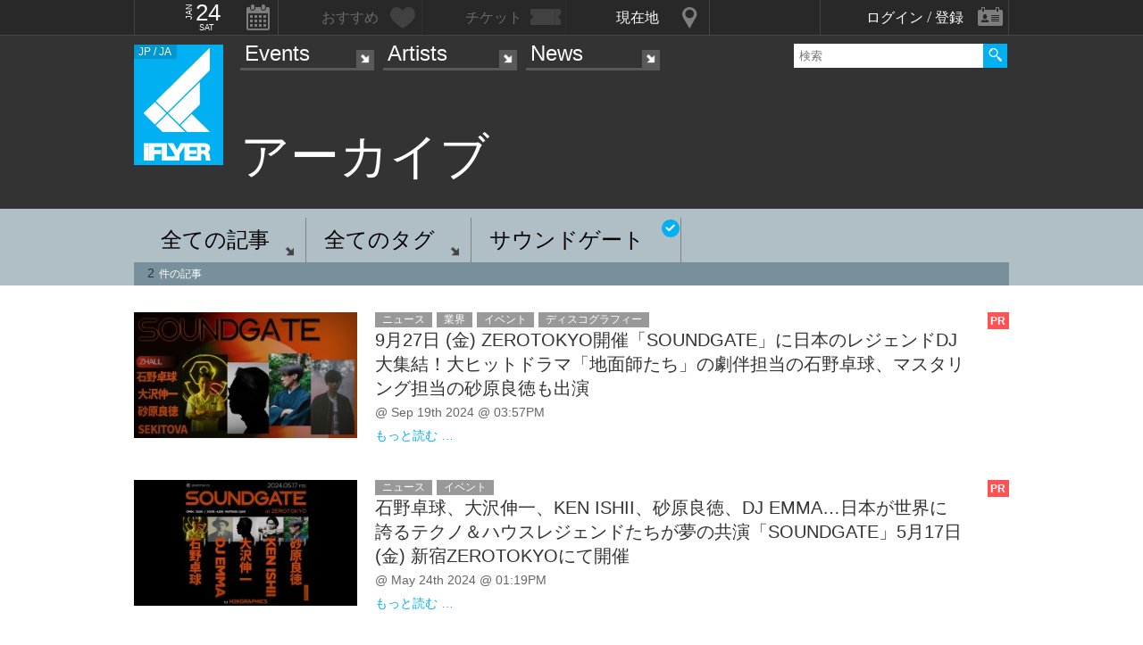

--- FILE ---
content_type: text/html; charset=UTF-8
request_url: https://iflyer.tv/news/archive/keyword_%E3%82%B5%E3%82%A6%E3%83%B3%E3%83%89%E3%82%B2%E3%83%BC%E3%83%88
body_size: 9814
content:
<!DOCTYPE html>
<!--
========     ===========   ========  =========     =======    =====
o o     o     +              o
======        =============             =============  ============

██╗███████╗██╗  ██╗   ██╗███████╗██████╗     ██╗   ██╗███████╗
██║██╔════╝██║  ╚██╗ ██╔╝██╔════╝██╔══██╗    ██║   ██║╚════██║
██║█████╗  ██║   ╚████╔╝ █████╗  ██████╔╝    ██║   ██║    ██╔╝
██║██╔══╝  ██║    ╚██╔╝  ██╔══╝  ██╔══██╗    ╚██╗ ██╔╝   ██╔╝ 
██║██║     ███████╗██║   ███████╗██║  ██║     ╚████╔╝    ██║  
╚═╝╚═╝     ╚══════╝╚═╝   ╚══════╝╚═╝  ╚═╝      ╚═══╝     ╚═╝  .0
                                                                                                                                                                                                                          
=======   =====================   ===============  ==============
+   +     +             o     +       +
================     ==========================     =============

     ▄████▄▄    All your base are belong to us
    ▄▀█▀▐└─┐    Careers https://admin.iflyer.tv/apex/support/?cid=16
    █▄▐▌▄█▄┘    iFLYER
    └▄▄▄▄─┘     Copyright 2006-2026, iFLYER.tv
 ▄███▒██▒███▄   v7.3.5
 ▒▒█▄▒▒▒▒▄█▒▒   Contact us about our new API's if you want to do something amazing with our event data ;)
   ▒▒▒▀▀▒▒▒      
 ▄███    ███▄   
                 
-->
<html xmlns:og="http://ogp.me/ns#" lang="en,ja">
<head id="">
<script async src="https://www.googletagmanager.com/gtag/js?id=UA-4511865-9"></script>
<script>
  window.dataLayer = window.dataLayer || [];
  function gtag(){dataLayer.push(arguments);}
  gtag('js', new Date());

  gtag('config', 'UA-4511865-9');
</script>

<script>
var head= document.getElementsByTagName('head')[0];
var script= document.createElement('script');
script.type= 'text/javascript';
script.async = true;
script.src= 'https://admin.iflyer.tv/apex/plugins/srvrsts.php?'+Date.now()+'&path=%2Fnews%2Farchive%2Fkeyword_%25E3%2582%25B5%25E3%2582%25A6%25E3%2583%25B3%25E3%2583%2589%25E3%2582%25B2%25E3%2583%25BC%25E3%2583%2588'+'&ref='+encodeURIComponent(document.referrer)+'&rchk=1&check=3b0143905e040437515f0e097ba46485.1769226899';
head.appendChild(script);
</script><title>iFLYER: News Archive / サウンドゲート</title>
<meta charset="UTF-8"><meta http-equiv="content-language" content="en,ja" />
<meta name="Keywords" content="iFLYER, 音楽" />
<meta name="Author" content="iFLYER" /><meta property="og:site_name" content="iFLYER" />
<meta name="HandheldFriendly" content="True"><meta name="MobileOptimized" content="320">
<meta name="viewport" content="initial-scale=1.0,width=device-width,user-scalable=no,minimum-scale=1.0,maximum-scale=1.0">
<meta name="title" content="News Archive / サウンドゲート"/>
<meta name="description" content="iFLYER (アイフライヤー)" lang="ja" xml:lang="ja"/>
<meta name="copyright" content="©2006-2026 アイフライヤー" lang="ja" xml:lang="ja"/>
<meta name="copyright" content="©2006-2026 iFLYER. All rights reserved." lang="en" xml:lang="en"/>
<meta name="robots" content="INDEX, FOLLOW"/>
<meta property="fb:app_id" content="575751302929337"/>
<meta property="fb:pages" content="266568835009" />
<meta property="og:title" content="News Archive / サウンドゲート"/>
<meta name="theme-color" content="#01b0f0">
<meta property="og:image" content="https://d10s23uwhf0dgz.cloudfront.net/assets/v735/images/favicons_v6/favicon-300.png"/>
<meta property="og:description" content="iFLYER (アイフライヤー)"/>
<meta property="og:locale" content="ja_JP">
<meta property="og:locale:alternate" content="en_US">

<link rel="alternate" hreflang="en" href="/en/news/archive/keyword_%E3%82%B5%E3%82%A6%E3%83%B3%E3%83%89%E3%82%B2%E3%83%BC%E3%83%88/"/>
<link href="/rss/news/" title="RSS 2.0" type="application/rss+xml" rel="alternate"/>
<meta name="twitter:card" content="summary">
<meta name="twitter:site" content="@iflyertv">
<meta name="twitter:title" content="News Archive / サウンドゲート">
<meta name="twitter:description" content="iFLYER (アイフライヤー)">
<meta name="twitter:image" content="https://d10s23uwhf0dgz.cloudfront.net/assets/v735/images/favicons_v6/favicon-300.png">

<meta name="verify-v1" content="jpc+MWoOBj80yWL7fT/PPFnrRKllc+8Vqpou1LyGvkw="/>
<meta name="google-site-verification" content="N8NtTfPLP2egKM1tuaJtE12NdSdTZXLPVOD9dZTvWWs"/>
<link rel="apple-touch-icon-precomposed" href="/assets/v735/images/favicons_v6/favicon-152.png">
<meta name="msapplication-TileColor" content="#01b0f0">
<meta name="msapplication-TileImage" content="/assets/v735/images/favicons_v6/favicon-144.png">
<link rel="apple-touch-icon-precomposed" sizes="152x152" href="/assets/v735/images/favicons_v6/favicon-152.png">
<link rel="apple-touch-icon-precomposed" sizes="144x144" href="/assets/v735/images/favicons_v6/favicon-144.png">
<link rel="apple-touch-icon-precomposed" sizes="120x120" href="/assets/v735/images/favicons_v6/favicon-120.png">
<link rel="apple-touch-icon-precomposed" sizes="114x114" href="/assets/v735/images/favicons_v6/favicon-114.png">
<link rel="apple-touch-icon-precomposed" sizes="72x72" href="/assets/v735/images/favicons_v6/favicon-72.png">
<link rel="apple-touch-icon-precomposed" href="/assets/v735/images/favicons_v6/favicon-57.png">

<meta name="apple-itunes-app" content="app-id=687205010">

<link rel="icon" href="/favicons/iflyer.png" sizes="16x16 24x24 32x32 48x48 64x64" />
<link href='/assets/v735/lib/iflyer-icons/src-font/style.css' rel='stylesheet' type='text/css' />
<!--[if IE]><link rel="shortcut icon" href="/favicon_v6.ico"><![endif]-->
<link href="https://d10s23uwhf0dgz.cloudfront.net/skin/iflyer/v735/v6/xhtml/css/global.css.php?cb=7.3.5" rel="stylesheet"/>
<link href='https://fonts.googleapis.com/css?family=Open+Sans:700,300,600,400' rel='stylesheet' id='google_font_family-css' type='text/css' data-font-onload="opensans"  media="none" onload="if(media!='all')media='all'">
<!-- <link href='https://fonts.googleapis.com/earlyaccess/notosansjapanese.css' rel='stylesheet' data-font-onload="notosansjapanese" type='text/css'  media="none" onload="if(media!='all')media='all'"> -->

<script type="text/javascript">
    var _langs = new Object();
    var windowsliveid = '6B8DE2D55132EF81062592D067A1395B4623DA06';
        var devMode = false;
    var $iFLYERURL = "iflyer.tv";
    var $iFLYERNOCACHE = "//";
    var $iFLYERAPEX = "https://admin.iflyer.tv/apex/";
    var $iFLYERWIDGETS = "https://widgets.iflyer.tv";
    var $iFLYERADS = "https://counter.iflyer.tv/";
    var $iFLYERXAPI = "https://x-api.iflyer.tv/v1.0";
    var $iFLYEROBJECT = null;
    var $IFTVIKEY = null;
    var imgsrvUrl = "https://images.iflyer.tv";
    var pageLang = 'ja';
    var $browser_default_lang = 'ja';
    var $forceMyflyer = false;
    var iewarning = "このサイトを閲覧するにはインターネットエクスプローラーをアップデートして下さい。 ";
    var $cookieNames = new Object();
    $cookieNames['authentication'] = "ifadminuser";
    $cookieNames['myflyer'] = "myflyeruser";
    $cookieNames['lang'] = "iflyer_lang";
    var detectLanguage = window.navigator.userLanguage || window.navigator.language;
</script>
<script src="https://ajax.googleapis.com/ajax/libs/jquery/1.11.3/jquery.min.js"></script>
<script src="https://d10s23uwhf0dgz.cloudfront.net/skin/iflyer/v735/v6/xhtml/js/global.js.php?cb=7.3.5" type="text/javascript"></script>
<script type="text/javascript">
    var langCountryUrl = '/';
    var $iFLYERCookieDomain = "iflyer.tv";
    var cookielangCountryUrl = null;
    if ($.cookie('iflyer_langCountryUrl')) {
        cookielangCountryUrl = $.cookie('iflyer_langCountryUrl');
    }
    var $iFLYER_COUNTRY = 'jp';
    var country = null;   
</script>
<!-- Meta Pixel Code -->
<script>
!function(f,b,e,v,n,t,s)
{if(f.fbq)return;n=f.fbq=function(){n.callMethod?
n.callMethod.apply(n,arguments):n.queue.push(arguments)};
if(!f._fbq)f._fbq=n;n.push=n;n.loaded=!0;n.version='2.0';
n.queue=[];t=b.createElement(e);t.async=!0;
t.src=v;s=b.getElementsByTagName(e)[0];
s.parentNode.insertBefore(t,s)}(window,document,'script',
'https://connect.facebook.net/en_US/fbevents.js');
 fbq('init', '294734927665483'); 
fbq('track', 'PageView');
</script>
<noscript>
 <img height="1" width="1" src="https://www.facebook.com/tr?id=294734927665483&ev=PageView&noscript=1"/>
</noscript>
<!-- End Meta Pixel Code --></head>
<body id="body" iflyer-features-load="pushdown" class="std__tlp lang_ja  ptype_news_archive " >
<script>if($.cookie('hasopensans')){$('body').addClass('withOpenSans');}if($.cookie('hasnotosans')){$('body').addClass('withNotoSans');}</script>
<a name="top"></a>
<style>
</style>


<style>
@media only screen and (min-width: 980px){

}

@media only screen and (max-width: 1450px) { 

}

@media only screen and (max-width: 979px){ 

}

@media only screen and (max-width: 663px){

}

</style>

<header id="header" role="header" class="  nosubnav">
<nav id="myflyernav">
    <ul>
        <li id="calendar" is-opener also-open="hold_cal" data-ajax-append="hold_cal" data-ajax-src="/widgets_local/header_event_calendar/" data-LCU="1">
        <span class="hcalendar_paper">
            <span class="monthShort">Jan</span>
            <span class="day">24</span>
            <span class="weekday">Sat</span>
        </span>
        </li><li id="stard" is-opener also-open="hold_stard" data-iframe-target="hold_stard" data-iframe-distroy-mobile data-iframe-src="https://my.iflyer.tv/?view=mini" class="onlogin"><span>おすすめ</span></li><li id="tickets" is-opener also-open="hold_tickets" data-iframe-distroy-mobile data-iframe-target="hold_tickets" data-iframe-src="https://my.iflyer.tv/tickets.php?view=mini" class="onlogin"><span>チケット</span></li><li id="nearme" class="ongeo" is-opener also-open="hold_near" data-ajax-replace="hold_near_holder" data-ajax-src="/widgets_local/nearme/events/preview/" data-geolocation data-geolocation-add data-LCU="1"><span>現在地</span></li><li id="signin" is-opener also-open="hold_loginout">
        <span class="notloginin">ログイン / 登録</span>
        <span class="islogin"><img src="/assets/images/blank.gif" width="39" height="39" myflyer-data-item="user.avatarURL" /><span myflyer-data-item="user.name" class="username"></span></span>
        </li>
    </ul>
    <div id="hold_stard" class="myflyer_content"></div>
    <div id="hold_tickets" class="myflyer_content"></div>
    <div id="hold_cal" class="scroll_style"></div>
    <div id="hold_near" class="myflyer_content" newbox-sizing>
        <div id="hold_near_holder" class="loading">
        </div>
        <ul class="content_sub_nav">
            <li><a href="/local/#findme" class="findmeicon">イベント</a></li><!--
            --><li><a href="/local/bars/#findme" class="findmeicon">バー</a></li><!--
            --><li><a href="/local/reports/#findme" class="findmeicon">写真</a></li>
        </ul>
    </div>
    <div id="hold_loginout" stop-propagation>
        <div class="notloginin" id="iframelogin"></div>
        <dl class="islogin">
            <div id="yourprofiles"></div><dd id="myflyer_out"><a href="https://my.iflyer.tv/" target="_blank">myFLYER</a><a href="https://my.iflyer.tv/settings.php" class="edit_link">edit</a></dd><dd id="logout">SIGN OUT</dd>
        </dl>
        
    </div>
</nav>	
<div id="navContainer">
	<section id="main_nav">
	<div id="logo">
		<a href="/" class="icon" alt="iFLYER">
        <span class="icon icon-iflyer_wide"></span>
        <span class="icon icon-iflyer_shape"></span>
        <span class="icon icon-iflyer_text"></span>
        </a>
		<div class="locale-shortcode" data-hover-text="edition"><span contry-shortcode></span> / ja</div>
	</div>
	<nav id="locale" stop-propagation>
		<ul>
                        <li class="lang-select" data-lang="en"><a href="/en/news/archive/keyword_%E3%82%B5%E3%82%A6%E3%83%B3%E3%83%89%E3%82%B2%E3%83%BC%E3%83%88/">iFLYER is also available in ENGLISH.</span></a>
            </li>
            	        <div class="closeme"></div>
		</ul>
	</nav>
	<nav>
	<div class="search-container" id="search" stop-propagation>
	    <input id="search-input" type="text" maxlength="60" placeholder="検索" name="query" autocomplete="off"><div id="search-button">Search All</div>
	    <ul id="super_search">
		</ul>
	</div>
	</nav>
	<nav id="nav" role="navigation" stop-propagation>
		<ul id="links" data-display="0">
			<li id="mEvents">
				<span><a href="/listing/events/" iflyer-append-location data-LCU="1">Events</a></span>
				<ul>
					<li id="mListings"><a href="/listing/events/" iflyer-append-location data-LCU="1">イベント</a></li>
					<li id="mStreaming"><a href="/listing/streaming/" data-LCU="1">ライブ配信</a></li>
					<li id="mTickets"><a href="/listing/tickets/" data-LCU="1">チケット</a></li>
					<li id="mPickups"><a href="/listing/pickups/" data-LCU="1">ピックアップ</a></li>
					<li id="mReports"><a href="/partyreports/" data-LCU="1">イベントレポート</a></li>
					<li id="mClubs"><a href="/venues/" data-LCU="1">会場・クラブ</a></li>
					<li id="mPlatforms"><a href="/venues/streaming" data-LCU="1">ライブ配信プラットフォーム</a></li>
					<li id="mLocal"><a href="/local/" data-LCU="1">現在地検索</a></li>
					<li id="mSubmitevent" class="apex_link"><a href="https://admin.iflyer.tv/apex/events/new_event.php" myflyer-required>イベント掲載</a></li>
				</ul>
			</li>
			<li id="mArtists" data-selected="1">
				<span><a href="/artists/search/" data-LCU="1">Artists</a></span>
				<ul>
					<li id="mSearch"><a href="/artists/search/" data-LCU="1">A-Z</a></li><li id="mRanking" data-selected="1"><a href="/artists/ranking/" data-LCU="1">トップ100</a></li><li id="mAdd" class="apex_link"><a href="https://admin.iflyer.tv/apex/profile/new_profile.php" myflyer-required>プロフィール掲載</a></li>
					
				</ul>
			</li>
			<li id="mNews">
				<span><a href="/news/archive/" data-LCU="1">News</a></span>
				<ul>
					<li id="mDjpages"><a href="/news/archive/" data-LCU="1">アーカイブ</a></li><li id="mPhotos"><a href="/partyreports/">レポート</a></li>
				</ul>
			</li>
		</ul>
	</nav>
	<div id="navi-links" rel="nav"></div>
	<div id="navi-search" rel="search"></div>
	</section>
	<div id="sectionHead">
			<h1 class="topheader"><span itemprop="name">アーカイブ</span></h1>
	</div>
</div>
<div id="header_style_holder"><div id="header_style" ></div><div id="header_style_filter"></div></div>
</header>
<main>
<ul class="content-list news-archive">
    <li class="filter-menu">
        <section class="content">
                <ul class="filter-list"><li>
                <span is-opener also-open="all-types-list" class="rippler rippler-bs-primary">
                全ての記事</span>            </li><!--
            --><li>
                <span is-opener also-open="all-subjects-list" class="rippler rippler-bs-primary">全てのタグ</span>            </li><li><span class="no-option">サウンドゲート</span><a class="has_selected" href="/news/archive/"></a></li></ul>
        <div class="filter-options" stop-propagation>
       <ul id="all-types-list"><li class="important">
                <a href="/news/archive/keyword_サウンドゲート">
                全ての記事                </a>
            </li><!--
            --><li class="important  " >
                        <a href="/news/archive/type_news/keyword_サウンドゲート">ニュース</a>
                    </li><li class="important  " >
                        <a href="/news/archive/type_interview/keyword_サウンドゲート">インタビュー</a>
                    </li><li class="important  " >
                        <a href="/news/archive/type_release/keyword_サウンドゲート">リリース</a>
                    </li><li class="important  " >
                        <a href="/news/archive/type_feature/keyword_サウンドゲート">フィーチャー</a>
                    </li><li class="important  " >
                        <a href="/news/archive/type_podcast/keyword_サウンドゲート">ポッドキャスト</a>
                    </li><li class="important  " >
                        <a href="/news/archive/type_report/keyword_サウンドゲート">レポート</a>
                    </li></ul>
        <ul id="all-subjects-list">
            <li class="important">
                <a href="/news/archive/keyword_サウンドゲート">
                全てのタグ                </a>
            </li><!--
            --><li class="important ">
                        <a href="/news/archive/subject_industry/keyword_サウンドゲート">業界</a>
                    </li><li class="important ">
                        <a href="/news/archive/subject_foreign-bands/keyword_サウンドゲート">海外バンド</a>
                    </li><li class="important ">
                        <a href="/news/archive/subject_technology/keyword_サウンドゲート">機材/テクノロジー</a>
                    </li><li class="important ">
                        <a href="/news/archive/subject_events/keyword_サウンドゲート">イベント</a>
                    </li><li class="important ">
                        <a href="/news/archive/subject_music/keyword_サウンドゲート">ディスコグラフィー</a>
                    </li><li class="important ">
                        <a href="/news/archive/subject_festivals/keyword_サウンドゲート">フェスティバル</a>
                    </li><li class="important ">
                        <a href="/news/archive/subject_edm/keyword_サウンドゲート">EDM</a>
                    </li><li class="important ">
                        <a href="/news/archive/subject_listen/keyword_サウンドゲート">聴く</a>
                    </li><li class="important ">
                        <a href="/news/archive/subject_watch/keyword_サウンドゲート">見る</a>
                    </li><li class="important ">
                        <a href="/news/archive/subject_fashion/keyword_サウンドゲート">Fashion</a>
                    </li><li class="important ">
                        <a href="/news/archive/subject_overseas-news/keyword_サウンドゲート">Overseas News</a>
                    </li><li class="important ">
                        <a href="/news/archive/subject_video-games/keyword_サウンドゲート">Video Games</a>
                    </li><li class="important ">
                        <a href="/news/archive/subject_movies/keyword_サウンドゲート">Movies</a>
                    </li><li class="important ">
                        <a href="/news/archive/subject_going-out/keyword_サウンドゲート">Going Out</a>
                    </li><li class="important ">
                        <a href="/news/archive/subject_gadgets/keyword_サウンドゲート">Gadgets</a>
                    </li><li class="important ">
                        <a href="/news/archive/subject_trivia/keyword_サウンドゲート">Trivia</a>
                    </li><li class="important ">
                        <a href="/news/archive/subject_anime/keyword_サウンドゲート">Anime</a>
                    </li><li class="important ">
                        <a href="/news/archive/subject_culture/keyword_サウンドゲート">Culture</a>
                    </li><li class="important ">
                        <a href="/news/archive/subject_live-streaming/keyword_サウンドゲート">Live Streaming</a>
                    </li><li class="important ">
                        <a href="/news/archive/subject_art/keyword_サウンドゲート">Art</a>
                    </li>        </ul>
        </div>

<div class="filter_msg">
<span>2</span>件の記事</div>
        </section>
    </li>

<div id="news-archive-holder" class="content-holder">
<li><section class="content article-archive"><article class="group big">
        <a href="/article/2024/09/19/soundgate20240927/" class="main-img image_holder">
        <span lazy-ratio="56.25" style="padding-bottom: 56.25%"><img class="lazy" data-original="https://images.iflyer.tv/bw_300/bh_169/pf_1/cc_0.12.1080.608/1_46hehk4xrieeefv0bhy22.jpg">
    </span>
    </a>
        <ul class="article-type"><li class="article-type-3">ニュース</li><li class="article-subject-1">業界</li><li class="article-subject-4">イベント</li><li class="article-subject-6">ディスコグラフィー</li></ul>    <a href="/article/2024/09/19/soundgate20240927/"><h1>9月27日 (金) ZEROTOKYO開催「SOUNDGATE」に日本のレジェンドDJ大集結！大ヒットドラマ「地面師たち」の劇伴担当の石野卓球、マスタリング担当の砂原良徳も出演</h1></a>
    <span class="paid_article">PR</span>    <p class="byline">
        @ Sep 19th 2024 @ 03:57PM    <a href="/article/2024/09/19/soundgate20240927/" class="view-count-common">54</a>
    </p>
    <p class="blurb">
                <a href="/article/2024/09/19/soundgate20240927/" class="inline-read-more">もっと読む …</a>
    </p>
    
<script type="application/ld+json">[{"@context":"http:\/\/schema.org","@type":"NewsArticle","headline":"9\u670827\u65e5 (\u91d1) ZEROTOKYO\u958b\u50ac\u300cSOUNDGATE\u300d\u306b\u65e5\u672c\u306e\u30ec\u30b8\u30a7\u30f3\u30c9DJ\u5927\u96c6\u7d50\uff01\u5927\u30d2\u30c3\u30c8\u30c9\u30e9\u30de\u300c\u5730\u9762\u5e2b\u305f\u3061\u300d\u306e\u5287\u4f34\u62c5\u5f53\u306e\u77f3\u91ce\u5353\u7403\u3001\u30de\u30b9\u30bf\u30ea\u30f3\u30b0\u62c5\u5f53\u306e\u7802\u539f\u826f\u5fb3\u3082\u51fa\u6f14","url":"https:\/\/iflyer.tv\/article\/2024\/09\/19\/soundgate20240927\/","image":"https:\/\/images.iflyer.tv\/bw_300\/bh_169\/pf_1\/cc_0.12.1080.608\/1_46hehk4xrieeefv0bhy22.jpg","description":"","datePublished":"2024-09-19T21:00:00+09:00","publisher":{"@type":"Organization","name":"iFLYER","logo":{"@type":"ImageObject","url":"https:\/\/d10s23uwhf0dgz.cloudfront.net\/assets\/v735\/images\/logos\/iFLYER-linear-black-600.png","width":600,"height":60}}}]</script>


    </article><article class="group normal">
        <a href="/article/2024/05/16/soundgate20240517/" class="main-img image_holder">
        <span lazy-ratio="56.25" style="padding-bottom: 56.25%"><img class="lazy" data-original="https://images.iflyer.tv/bw_300/bh_169/pf_1/1_45fpsgccbvuvc7f16uyed.jpg">
    </span>
    </a>
        <ul class="article-type"><li class="article-type-3">ニュース</li><li class="article-subject-4">イベント</li></ul>    <a href="/article/2024/05/16/soundgate20240517/"><h1>石野卓球、大沢伸一、KEN ISHII、砂原良徳、DJ EMMA…日本が世界に誇るテクノ＆ハウスレジェンドたちが夢の共演「SOUNDGATE」5月17日 (金) 新宿ZEROTOKYOにて開催</h1></a>
    <span class="paid_article">PR</span>    <p class="byline">
        @ May 24th 2024 @ 01:19PM    <a href="/article/2024/05/16/soundgate20240517/" class="view-count-common">342</a>
    </p>
    <p class="blurb">
                <a href="/article/2024/05/16/soundgate20240517/" class="inline-read-more">もっと読む …</a>
    </p>
    
<script type="application/ld+json">[{"@context":"http:\/\/schema.org","@type":"NewsArticle","headline":"\u77f3\u91ce\u5353\u7403\u3001\u5927\u6ca2\u4f38\u4e00\u3001KEN ISHII\u3001\u7802\u539f\u826f\u5fb3\u3001DJ EMMA\u2026\u65e5\u672c\u304c\u4e16\u754c\u306b\u8a87\u308b\u30c6\u30af\u30ce\uff06\u30cf\u30a6\u30b9\u30ec\u30b8\u30a7\u30f3\u30c9\u305f\u3061\u304c\u5922\u306e\u5171\u6f14\u300cSOUNDGATE\u300d5\u670817\u65e5 (\u91d1) \u65b0\u5bbfZEROTOKYO\u306b\u3066\u958b\u50ac","url":"https:\/\/iflyer.tv\/article\/2024\/05\/16\/soundgate20240517\/","image":"https:\/\/images.iflyer.tv\/bw_300\/bh_169\/pf_1\/1_45fpsgccbvuvc7f16uyed.jpg","description":"","datePublished":"2024-05-16T14:00:00+09:00","publisher":{"@type":"Organization","name":"iFLYER","logo":{"@type":"ImageObject","url":"https:\/\/d10s23uwhf0dgz.cloudfront.net\/assets\/v735\/images\/logos\/iFLYER-linear-black-600.png","width":600,"height":60}}}]</script>


    </article></section>
<button type="button" class="load-more" data-ajax-src="/news/archive/keyword_%E3%82%B5%E3%82%A6%E3%83%B3%E3%83%89%E3%82%B2%E3%83%BC%E3%83%88/action-load_more/key-05121318ff46ecc9649bc7dbb6cbaaae/subject-2/" data-ajax-append="news-archive-holder"><span>もっと見る</span></button>

</li></div>

<li class="search-menu" id="search_more">
    <section class="content">
    <div id="search_page_form">
        <input type="text" id="search_page_input" value="" placeholder="ニュースを検索"><!--
        --><button rel="/search/articles/"
                class="selected">ニュースを検索</button><!--
        --><button rel="https://www.google.com/search?q=site:iflyer.tv%20"
                class="google outlink-icon">GOOGLE</button>
    </div>
    </section>


<script>
    $('#search_page_form button').on("click", function () {
        var url = $(this).attr('rel') + "" + $("#search_page_input").val().replace(/[A-Za-z]+?=&|[A-Za-z]+?=$|[&=]/gi, "/").replace(/[\/]{2,}/gi, "/");
        if($(this).hasClass('outlink-icon')){
            var win = window.open(url, '_blank');
            win.focus();
        }else{
            window.location.href = url;
        }
    });

    $('#search_page_input').on("keydown", function (e) {
        if (e.keyCode == 13) {
            window.location.href = "/search/articles/" + encodeURI($("#search_page_input").val()).replace('&', '%26').replace('?', '%3F');
        }
    });
</script>

</li>

<li class="local_content">
    <section class="content">
        <h1 class="heading">人気のイベント in Japan</h1>
        <div class="heading-more notthinmobile"><a href="/listing/events/">更にイベントを表示</a></div>
        <div id="more_local_events" class="top-list">
            <ul class="list small  eventsList popular maybescroll" id="eventLink7791"><li class="star-holder shownextevent eventover " myflyer-holder="event:358510" myflyer-date="01.24 (Sat)" ><article>
<a href="/event/358510/" class="img_16_9_holder" myflyer-link title="DRAM来日公演"><img class="lazy" data-original="https://images.iflyer.tv/bw_360/bh_203/pf_1/cc_0.137.1108.624/1_4a1tleqpgvk7ehvj9ydfi.jpg"  myflyer-img="cc_0.137.1108.624/1_4a1tleqpgvk7ehvj9ydfi" /><aside class="addbaseinfo">0 Stars/ 11 views</aside>
<div class="nextevent">01.24 (Sat)</div></a><p class="attending"><a href="/event/358510/" ><h1 myflyer-name="DRAM来日公演">DRAM来日公演</h1></a><p class="moreinfo"><a href="/venue/9421/" myflyer-subtitle="at CÉ LA VI TOKYO">CÉ LA VI TOKYO / Tokyo,  <i>Japan</i></a>
<div class="starme" myflyer-starbutton myflyer-stard-id="event:358510"></div>
</p>
</article>
</li><li class="star-holder shownextevent eventover " myflyer-holder="event:358504" myflyer-date="01.24 (Sat)" ><article>
<a href="/event/358504/" class="img_16_9_holder" myflyer-link title="王城祭-ohjopsy-"><img class="lazy" data-original="https://images.iflyer.tv/bw_360/bh_203/pf_1/1_4a1re8o7b0w7j3o9d4gnc.jpg"  myflyer-img="1_4a1re8o7b0w7j3o9d4gnc" /><aside class="addbaseinfo">0 Stars/ 7 views</aside>
<div class="nextevent">01.24 (Sat)</div></a><p class="attending"><a href="/event/358504/" ><h1 myflyer-name="王城祭-ohjopsy-">王城祭-ohjopsy-</h1></a><p class="moreinfo"><a href="/venue/11663/" myflyer-subtitle="at 王城ビル / OHJO BLDG.">王城ビル / OHJO BLDG. / Tokyo,  <i>Japan</i></a>
<div class="starme" myflyer-starbutton myflyer-stard-id="event:358504"></div>
</p>
</article>
</li><li class="star-holder shownextevent eventover " myflyer-holder="event:358505" myflyer-date="01.30 (Fri)" ><article>
<a href="/event/358505/" class="img_16_9_holder" myflyer-link title="DOT.  AT OHJO BLDG"><img class="lazy" data-original="https://images.iflyer.tv/bw_360/bh_203/pf_1/1_4a1rfrriiwiun1cdv2vll.jpg"  myflyer-img="1_4a1rfrriiwiun1cdv2vll" /><aside class="addbaseinfo">0 Stars/ 6 views</aside>
<div class="nextevent">01.30 (Fri)</div></a><p class="attending"><a href="/event/358505/" ><h1 myflyer-name="DOT.  AT OHJO BLDG">DOT.  AT OHJO BLDG</h1></a><p class="moreinfo"><a href="/venue/11663/" myflyer-subtitle="at 王城ビル / OHJO BLDG.">王城ビル / OHJO BLDG. / Tokyo,  <i>Japan</i></a>
<div class="starme" myflyer-starbutton myflyer-stard-id="event:358505"></div>
</p>
</article>
</li><li class="star-holder shownextevent eventover " myflyer-holder="event:358102" myflyer-date="01.30 (Fri)" ><article>
<a href="/event/358102/" class="img_16_9_holder" myflyer-link title="MASAYASU ALL NIGHT LONG BY TOKYO PARTY CLUB"><img class="lazy" data-original="https://images.iflyer.tv/bw_360/bh_203/pf_1/cc_0.216.1080.607/1_49qaa1pnuvd1vp65w8lul.jpg"  myflyer-img="cc_0.216.1080.607/1_49qaa1pnuvd1vp65w8lul" /><aside class="addbaseinfo">0 Stars/ 30 views</aside>
<div class="nextevent">01.30 (Fri)</div></a><p class="attending"><a href="/event/358102/" ><h1 myflyer-name="MASAYASU ALL NIGHT LONG BY TOKYO PARTY CLUB">MASAYASU ALL NIGHT LONG BY TOKYO PARTY CLUB</h1></a><p class="moreinfo"><a href="/venue/10017/" myflyer-subtitle="at B1FLAT">B1FLAT / Tokyo,  <i>Japan</i></a>
<div class="starme" myflyer-starbutton myflyer-stard-id="event:358102"></div>
</p>
</article>
</li><li class="star-holder shownextevent eventover notmobile" myflyer-holder="event:358506" myflyer-date="01.31 (Sat)" ><article>
<a href="/event/358506/" class="img_16_9_holder" myflyer-link title="SHARD — Chapter Three Begins in Tokyo."><img class="lazy" data-original="https://images.iflyer.tv/bw_360/bh_203/pf_1/1_4a1rh615tvqpa5gh5s2dc.jpg"  myflyer-img="1_4a1rh615tvqpa5gh5s2dc" /><aside class="addbaseinfo">0 Stars/ 7 views</aside>
<div class="nextevent">01.31 (Sat)</div></a><p class="attending"><a href="/event/358506/" ><h1 myflyer-name="SHARD — Chapter Three Begins in Tokyo.">SHARD — Chapter Three Begins in Tokyo.</h1></a><p class="moreinfo"><a href="/venue/11663/" myflyer-subtitle="at 王城ビル / OHJO BLDG.">王城ビル / OHJO BLDG. / Tokyo,  <i>Japan</i></a>
<div class="starme" myflyer-starbutton myflyer-stard-id="event:358506"></div>
</p>
</article>
</li><li class="star-holder shownextevent eventover notmobile" myflyer-holder="event:358507" myflyer-date="02.06 (Fri)" ><article>
<a href="/event/358507/" class="img_16_9_holder" myflyer-link title="QURIOUS"><img class="lazy" data-original="https://images.iflyer.tv/bw_360/bh_203/pf_1/1_4a1riab7dku1aoupi5pol.jpg"  myflyer-img="1_4a1riab7dku1aoupi5pol" /><aside class="addbaseinfo">0 Stars/ 5 views</aside>
<div class="nextevent">02.06 (Fri)</div></a><p class="attending"><a href="/event/358507/" ><h1 myflyer-name="QURIOUS">QURIOUS</h1></a><p class="moreinfo"><a href="/venue/11663/" myflyer-subtitle="at 王城ビル / OHJO BLDG.">王城ビル / OHJO BLDG. / Tokyo,  <i>Japan</i></a>
<div class="starme" myflyer-starbutton myflyer-stard-id="event:358507"></div>
</p>
</article>
</li><li class="star-holder shownextevent eventover nottablet" myflyer-holder="event:358569" myflyer-date="02.13 (Fri)" ><article>
<a href="/event/358569/" class="img_16_9_holder" myflyer-link title="Special Performance : LIL PUMP"><img class="lazy" data-original="https://images.iflyer.tv/bw_360/bh_203/pf_1/1_4a3m7v62q0dcmc16q9vav.jpg"  myflyer-img="1_4a3m7v62q0dcmc16q9vav" /><aside class="addbaseinfo">0 Stars/ 0 views</aside>
<div class="nextevent">02.13 (Fri)</div></a><p class="attending"><a href="/event/358569/" ><h1 myflyer-name="Special Performance : LIL PUMP">Special Performance : LIL PUMP</h1></a><p class="moreinfo"><a href="/venue/9421/" myflyer-subtitle="at CÉ LA VI TOKYO">CÉ LA VI TOKYO / Tokyo,  <i>Japan</i></a>
<div class="starme" myflyer-starbutton myflyer-stard-id="event:358569"></div>
</p>
</article>
</li><li class="star-holder shownextevent eventover nottablet" myflyer-holder="event:358539" myflyer-date="03.01 (Sun)" ><article>
<a href="/event/358539/" class="img_16_9_holder" myflyer-link title="Aiobahn +81 debut EP  eau de parfum 〜extended play〜  RELEASE PARTY"><img class="lazy" data-original="https://images.iflyer.tv/bw_360/bh_203/pf_1/1_4a2j3eal4t9rl2mupdtf3.jpg"  myflyer-img="1_4a2j3eal4t9rl2mupdtf3" /><aside class="addbaseinfo">0 Stars/ 7 views</aside>
<div class="nextevent">03.01 (Sun)</div></a><p class="attending"><a href="/event/358539/" ><h1 myflyer-name="Aiobahn +81 debut EP "eau de parfum 〜extended play〜" RELEASE PARTY">Aiobahn +81 debut EP "eau de parfum 〜extended play〜" RELEASE PARTY</h1></a><p class="moreinfo"><a href="/venue/11663/" myflyer-subtitle="at 王城ビル / OHJO BLDG.">王城ビル / OHJO BLDG. / Tokyo,  <i>Japan</i></a>
<div class="starme" myflyer-starbutton myflyer-stard-id="event:358539"></div>
</p>
</article>
</li><li class="star-holder shownextevent eventover notthin" myflyer-holder="event:358474" myflyer-date="04.17 (Fri)" ><article>
<a href="/event/358474/" class="img_16_9_holder" myflyer-link title="Rainbow Disco Club 2026（DAY1）"><img class="lazy" data-original="https://images.iflyer.tv/bw_360/bh_203/pf_1/1_4a19llyjbgxeow9w4dngq.jpg"  myflyer-img="1_4a19llyjbgxeow9w4dngq" /><aside class="addbaseinfo">0 Stars/ 17 views</aside>
<div class="nextevent">04.17 (Fri)</div></a><p class="attending"><a href="/event/358474/" ><h1 myflyer-name="Rainbow Disco Club 2026（DAY1）">Rainbow Disco Club 2026（DAY1）</h1></a><p class="moreinfo"><a href="/venue/8373/" myflyer-subtitle="at 東伊豆クロスカントリーコース">東伊豆クロスカントリーコース / Shizuoka,  <i>Japan</i></a>
<div class="starme" myflyer-starbutton myflyer-stard-id="event:358474"></div>
</p>
</article>
</li><li class="star-holder shownextevent eventover notthin" myflyer-holder="event:358475" myflyer-date="04.18 (Sat)" ><article>
<a href="/event/358475/" class="img_16_9_holder" myflyer-link title="Rainbow Disco Club 2026（DAY2）"><img class="lazy" data-original="https://images.iflyer.tv/bw_360/bh_203/pf_1/1_4a19llyjbgxeow9w4dngq.jpg"  myflyer-img="1_4a19llyjbgxeow9w4dngq" /><aside class="addbaseinfo">0 Stars/ 6 views</aside>
<div class="nextevent">04.18 (Sat)</div></a><p class="attending"><a href="/event/358475/" ><h1 myflyer-name="Rainbow Disco Club 2026（DAY2）">Rainbow Disco Club 2026（DAY2）</h1></a><p class="moreinfo"><a href="/venue/8373/" myflyer-subtitle="at 東伊豆クロスカントリーコース">東伊豆クロスカントリーコース / Shizuoka,  <i>Japan</i></a>
<div class="starme" myflyer-starbutton myflyer-stard-id="event:358475"></div>
</p>
</article>
</li></ul>
        </div>
        <div class="heading-more fromthinmobile"><a href="/listing/events/">更にイベントを表示</a></div>
    </section>
</li><li class="feature_breaker" iflyer-features-load="standard:standard"></li>


</ul>
</main>
<footer>
<ul class="footer-list">
<li>
	<div class="">
		<div class="copy_area">
			<ul>
                <li id="logo-footer"><a href="/" data-LCU="1">iFLYER</a></li>
				<li class="moreinfo">
					Copyright 2006-2026, 
					<a href="http://77hz.jp" class="company_site" target="_blank">77hz Ltd.</a>
					<br/>v7.3.5				</li>
			</ul>
		</div>
		<div class="help_area">
			<ul>
				<li>
					<div class="title">カテゴリー</div>
					<ul>
						<li><a href="/events/" data-LCU="1">イベント</a></li>
						<li><a href="/artists/" data-LCU="1">アーティスト</a></li>
						<li><a href="/news/" data-LCU="1">ニュース</a></li>
						<li><a href="https://my.iflyer.tv/">myFLYER</a></li>
						<li><a href="https://admin.iflyer.tv/apex/" class="addyour" myflyer-required>イベント、アーティスト、会場を掲載</a></li>
					</ul>
				</li>
				<li>
					<div class="title">基本情報</div>
					<ul>
						<li><a href="/about/" data-LCU="1">インフォ</a></li>
						<li><a href="https://admin.iflyer.tv/apex/support/faq.php">FAQ</a></li>
						<li><a href="https://admin.iflyer.tv/apex/support/">サポート</a></li>
						<li><a href="/about/legal/" data-LCU="1">法的表記</a></li>
						<li><a href="https://admin.iflyer.tv/apex/support/?cid=16">採用情報</a></li>
						<li><a href="https://d10s23uwhf0dgz.cloudfront.net/assets/v735/guideline/iFLYER-brand-assets.zip">ロゴ、ブランドガイドライン</a></li>

					</ul>
				</li>
			</ul>

		</div>
	</div>
</li>
<li>
	<div class="morelinks_area">
		<div id="social" class="icon_block">
			<div class="title">Follow iFLYER</div>
			<ul>
				<li class="twt"><a href="https://twitter.com/iflyertv">iFLYER on Twitter</a></li>
				<li class="fcb"><a href="https://www.facebook.com/iFLYER">iFLYER on Facebook</a></li>
				<li class="ins"><a href="https://www.instagram.com/iflyertv/">iFLYER on Instagram</a></li>
				<li class="ytb"><a href="https://www.youtube.com/channel/UC46oHPE9-jJOOnyQ_K5R7rQ/videos">iFLYER on YouTube</a></li>
				<li class="rss"><a href="/rss/" data-LCU="1">RSS フィード</a></li>
							</ul>
			<br/><a href="http://nav.cx/7I2m3fW"><img src="https://scdn.line-apps.com/n/line_add_friends/btn/ja.png" alt="友だち追加" height="32" border="0"></a>
		</div>
		<div id="apps" class="icon_block">
			<div class="title">iFLYER Apps</div>
			<ul>
				<li class="app-iflyer-iphone"><a href="https://itunes.apple.com/app/iflyer/id687205010" target="_blank">iFLYER iPhone</a></li><!--
				--><li class="app-tg-iphone"><a href="https://itunes.apple.com/app/iflyer-ticketgate/id730879490" target="_blank">TicketGate iPhone</a></li>
			</ul>
		</div>
	</div>

	<div class="langs">
        <ul>
                <li><a href="/en/news/archive/keyword_%E3%82%B5%E3%82%A6%E3%83%B3%E3%83%89%E3%82%B2%E3%83%BC%E3%83%88/"
               class="">iFLYER is also available in ENGLISH.</span></a>
        </li>
                        </ul>
</div>
</li>
</ul>
</footer>


<a href="#toppage" id="top_link">top</a>








<!--LOADTIME:0.10941100120544--></body>
</html>